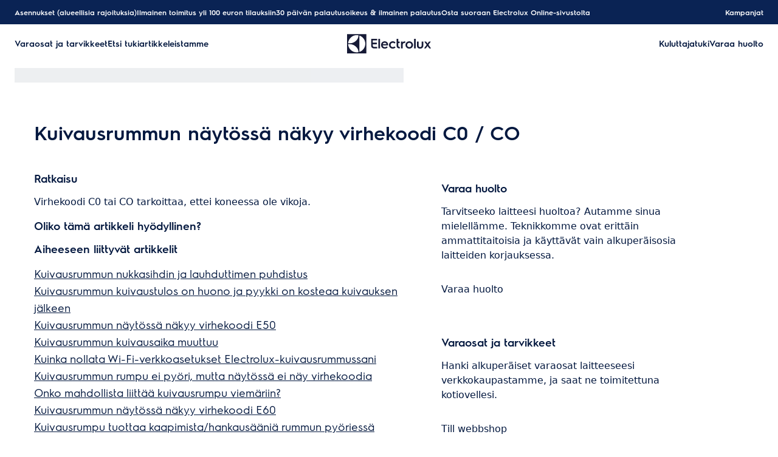

--- FILE ---
content_type: text/css; charset=UTF-8
request_url: https://support.electrolux.fi/support-articles/_next/static/css/94ef4c0df56f6282.css
body_size: 9128
content:
*,:after,:before{--tw-border-spacing-x:0;--tw-border-spacing-y:0;--tw-translate-x:0;--tw-translate-y:0;--tw-rotate:0;--tw-skew-x:0;--tw-skew-y:0;--tw-scale-x:1;--tw-scale-y:1;--tw-pan-x: ;--tw-pan-y: ;--tw-pinch-zoom: ;--tw-scroll-snap-strictness:proximity;--tw-gradient-from-position: ;--tw-gradient-via-position: ;--tw-gradient-to-position: ;--tw-ordinal: ;--tw-slashed-zero: ;--tw-numeric-figure: ;--tw-numeric-spacing: ;--tw-numeric-fraction: ;--tw-ring-inset: ;--tw-ring-offset-width:0px;--tw-ring-offset-color:#fff;--tw-ring-color:rgba(59,130,246,.5);--tw-ring-offset-shadow:0 0 #0000;--tw-ring-shadow:0 0 #0000;--tw-shadow:0 0 #0000;--tw-shadow-colored:0 0 #0000;--tw-blur: ;--tw-brightness: ;--tw-contrast: ;--tw-grayscale: ;--tw-hue-rotate: ;--tw-invert: ;--tw-saturate: ;--tw-sepia: ;--tw-drop-shadow: ;--tw-backdrop-blur: ;--tw-backdrop-brightness: ;--tw-backdrop-contrast: ;--tw-backdrop-grayscale: ;--tw-backdrop-hue-rotate: ;--tw-backdrop-invert: ;--tw-backdrop-opacity: ;--tw-backdrop-saturate: ;--tw-backdrop-sepia: ;--tw-contain-size: ;--tw-contain-layout: ;--tw-contain-paint: ;--tw-contain-style: }::backdrop{--tw-border-spacing-x:0;--tw-border-spacing-y:0;--tw-translate-x:0;--tw-translate-y:0;--tw-rotate:0;--tw-skew-x:0;--tw-skew-y:0;--tw-scale-x:1;--tw-scale-y:1;--tw-pan-x: ;--tw-pan-y: ;--tw-pinch-zoom: ;--tw-scroll-snap-strictness:proximity;--tw-gradient-from-position: ;--tw-gradient-via-position: ;--tw-gradient-to-position: ;--tw-ordinal: ;--tw-slashed-zero: ;--tw-numeric-figure: ;--tw-numeric-spacing: ;--tw-numeric-fraction: ;--tw-ring-inset: ;--tw-ring-offset-width:0px;--tw-ring-offset-color:#fff;--tw-ring-color:rgba(59,130,246,.5);--tw-ring-offset-shadow:0 0 #0000;--tw-ring-shadow:0 0 #0000;--tw-shadow:0 0 #0000;--tw-shadow-colored:0 0 #0000;--tw-blur: ;--tw-brightness: ;--tw-contrast: ;--tw-grayscale: ;--tw-hue-rotate: ;--tw-invert: ;--tw-saturate: ;--tw-sepia: ;--tw-drop-shadow: ;--tw-backdrop-blur: ;--tw-backdrop-brightness: ;--tw-backdrop-contrast: ;--tw-backdrop-grayscale: ;--tw-backdrop-hue-rotate: ;--tw-backdrop-invert: ;--tw-backdrop-opacity: ;--tw-backdrop-saturate: ;--tw-backdrop-sepia: ;--tw-contain-size: ;--tw-contain-layout: ;--tw-contain-paint: ;--tw-contain-style: }/*
! tailwindcss v3.4.18 | MIT License | https://tailwindcss.com
*/*,:after,:before{box-sizing:border-box;border:0 solid #e5e7eb}:after,:before{--tw-content:""}:host,html{line-height:1.5;-webkit-text-size-adjust:100%;-moz-tab-size:4;-o-tab-size:4;tab-size:4;font-family:ui-sans-serif,system-ui,sans-serif,Apple Color Emoji,Segoe UI Emoji,Segoe UI Symbol,Noto Color Emoji;font-feature-settings:normal;font-variation-settings:normal;-webkit-tap-highlight-color:transparent}body{margin:0;line-height:inherit}hr{height:0;color:inherit;border-top-width:1px}abbr:where([title]){-webkit-text-decoration:underline dotted;text-decoration:underline dotted}h1,h2,h3,h4,h5,h6{font-size:inherit;font-weight:inherit}a{color:inherit;text-decoration:inherit}b,strong{font-weight:bolder}code,kbd,pre,samp{font-family:ui-monospace,SFMono-Regular,Menlo,Monaco,Consolas,Liberation Mono,Courier New,monospace;font-feature-settings:normal;font-variation-settings:normal;font-size:1em}small{font-size:80%}sub,sup{font-size:75%;line-height:0;position:relative;vertical-align:baseline}sub{bottom:-.25em}sup{top:-.5em}table{text-indent:0;border-color:inherit;border-collapse:collapse}button,input,optgroup,select,textarea{font-family:inherit;font-feature-settings:inherit;font-variation-settings:inherit;font-size:100%;font-weight:inherit;line-height:inherit;letter-spacing:inherit;color:inherit;margin:0;padding:0}button,select{text-transform:none}button,input:where([type=button]),input:where([type=reset]),input:where([type=submit]){-webkit-appearance:button;background-color:transparent;background-image:none}:-moz-focusring{outline:auto}:-moz-ui-invalid{box-shadow:none}progress{vertical-align:baseline}::-webkit-inner-spin-button,::-webkit-outer-spin-button{height:auto}[type=search]{-webkit-appearance:textfield;outline-offset:-2px}::-webkit-search-decoration{-webkit-appearance:none}::-webkit-file-upload-button{-webkit-appearance:button;font:inherit}summary{display:list-item}blockquote,dd,dl,figure,h1,h2,h3,h4,h5,h6,hr,p,pre{margin:0}fieldset{margin:0}fieldset,legend{padding:0}menu,ol,ul{list-style:none;margin:0;padding:0}dialog{padding:0}textarea{resize:vertical}input::-moz-placeholder,textarea::-moz-placeholder{opacity:1;color:#9ca3af}input::placeholder,textarea::placeholder{opacity:1;color:#9ca3af}[role=button],button{cursor:pointer}:disabled{cursor:default}audio,canvas,embed,iframe,img,object,svg,video{display:block;vertical-align:middle}img,video{max-width:100%;height:auto}[hidden]:where(:not([hidden=until-found])){display:none}.layout-grid{gap:8px}@media (min-width:768px){.layout-grid{gap:24px}}@media (min-width:1200px){.layout-grid{gap:32px}}.layout-grid{margin-left:16px;margin-right:16px}@media (min-width:768px){.layout-grid{margin-left:40px;margin-right:40px}}@media (min-width:1200px){.layout-grid{margin-left:24px;margin-right:24px}}.layout-grid{display:grid;grid-template-columns:repeat(6,minmax(0,1fr));justify-content:center}@media (min-width:1024px){.layout-grid{grid-template-columns:repeat(12,minmax(0,1fr))}}@media (min-width:1200px){.layout-grid{grid-template-columns:repeat(12,68px)}}.layout-grid-stretch>*,.layout-grid>*{grid-column:1/-1}.font-display-xs{font:var(--sds-font-heading-l);@media (min-width:768px){font:var(--sds-font-display-xs)}}.font-heading-xl{font:var(--sds-font-display-xs);@media (min-width:768px){font:var(--sds-font-display-m)}}.font-heading-l,.font-heading-m{font:var(--sds-font-heading-s);@media (min-width:768px){font:var(--sds-font-heading-m)}}.font-subheading-l,.font-subheading-s{font:var(--sds-font-subheading-s);@media (min-width:768px){font:var(--sds-font-heading-s)}}.font-body-l,.font-body-m{font:var(--sds-font-body-s);@media (min-width:768px){font:var(--sds-font-body-m)}}.font-body-s{font:var(--sds-font-body-xs);@media (min-width:768px){font:var(--sds-font-body-s)}}.font-link-l{font:var(--sds-font-link-l)}.font-label-s{font:var(--sds-font-label-xs);@media (min-width:768px){font:var(--sds-font-label-s)}}.font-label-m{font:var(--sds-font-label-s);@media (min-width:768px){font:var(--sds-font-label-m)}}.font-link-label{font:var(--sds-link-label-font-s)}.text-button-label-font-xs{font:var(--sds-text-button-label-font-xs)}.font-label-emphasis-s{font:var(--sds-font-label-emphasis-s)}.font-label-emphasis-m{font:var(--sds-font-label-emphasis-m)}.pointer-events-none{pointer-events:none}.visible{visibility:visible}.\!invisible{visibility:hidden!important}.invisible{visibility:hidden}.fixed{position:fixed}.absolute{position:absolute}.relative{position:relative}.sticky{position:sticky}.inset-0{inset:0}.inset-x-0{left:0;right:0}.-left-full{left:-100%}.-top-4{top:-1rem}.bottom-0{bottom:0}.bottom-12{bottom:3rem}.bottom-36{bottom:9rem}.bottom-4{bottom:1rem}.bottom-\[-13px\]{bottom:-13px}.bottom-\[80px\]{bottom:80px}.bottom-stack-s{bottom:var(--sds-space-stack-s)}.left-0{left:0}.left-1\/2{left:50%}.left-2{left:.5rem}.left-\[12px\]{left:12px}.left-stack-s{left:var(--sds-space-stack-s)}.right-0{right:0}.right-1{right:.25rem}.right-4{right:1rem}.right-\[18px\]{right:18px}.top-0{top:0}.top-1{top:.25rem}.top-1\/2{top:50%}.top-2{top:.5rem}.z-10{z-index:10}.z-20{z-index:20}.z-40{z-index:40}.z-50{z-index:50}.z-\[100\]{z-index:100}.z-\[1\]{z-index:1}.z-\[999\]{z-index:999}.z-\[99\]{z-index:99}.z-auto{z-index:auto}.col-span-1{grid-column:span 1/span 1}.col-span-12{grid-column:span 12/span 12}.col-span-full{grid-column:1/-1}.col-start-1{grid-column-start:1}.row-span-full{grid-row:1/-1}.\!m-0{margin:0!important}.\!mx-auto{margin-left:auto!important;margin-right:auto!important}.-my-2{margin-top:-.5rem;margin-bottom:-.5rem}.mx-auto{margin-left:auto;margin-right:auto}.my-2{margin-top:.5rem;margin-bottom:.5rem}.my-4{margin-top:1rem;margin-bottom:1rem}.my-\[2px\]{margin-top:2px;margin-bottom:2px}.my-stack-s{margin-top:var(--sds-space-stack-s);margin-bottom:var(--sds-space-stack-s)}.my-stack-xs{margin-top:var(--sds-space-stack-xs);margin-bottom:var(--sds-space-stack-xs)}.my-stack-xxxl{margin-top:var(--sds-space-stack-xxxl);margin-bottom:var(--sds-space-stack-xxxl)}.\!mt-10{margin-top:2.5rem!important}.\!mt-3{margin-top:.75rem!important}.\!mt-stack-m{margin-top:var(--sds-space-stack-m)!important}.mb-1{margin-bottom:.25rem}.mb-2{margin-bottom:.5rem}.mb-3{margin-bottom:.75rem}.mb-4{margin-bottom:1rem}.mb-5{margin-bottom:1.25rem}.mb-6{margin-bottom:1.5rem}.mb-8{margin-bottom:2rem}.mb-inset-l{margin-bottom:var(--sds-space-inset-l)}.mb-inset-s{margin-bottom:var(--sds-space-inset-s)}.mb-inset-xs{margin-bottom:var(--sds-space-inset-xs)}.mb-inset-xxs{margin-bottom:var(--sds-space-inset-xxs)}.mb-stack-l{margin-bottom:var(--sds-space-stack-l)}.mb-stack-m{margin-bottom:var(--sds-space-stack-m)}.mb-stack-s{margin-bottom:var(--sds-space-stack-s)}.mb-stack-xxl{margin-bottom:var(--sds-space-stack-xxl)}.mb-stack-xxxl{margin-bottom:var(--sds-space-stack-xxxl)}.ml-0{margin-left:0}.ml-2{margin-left:.5rem}.ml-4{margin-left:1rem}.ml-auto{margin-left:auto}.ml-stack-xs{margin-left:var(--sds-space-stack-xs)}.mr-stack-xs{margin-right:var(--sds-space-stack-xs)}.mt-0{margin-top:0}.mt-1{margin-top:.25rem}.mt-2{margin-top:.5rem}.mt-4{margin-top:1rem}.mt-6{margin-top:1.5rem}.mt-inset-l{margin-top:var(--sds-space-inset-l)}.mt-inset-xl{margin-top:var(--sds-space-inset-xl)}.mt-stack-m{margin-top:var(--sds-space-stack-m)}.mt-stack-s{margin-top:var(--sds-space-stack-s)}.mt-stack-xl{margin-top:var(--sds-space-stack-xl)}.mt-stack-xs{margin-top:var(--sds-space-stack-xs)}.mt-stack-xxxl{margin-top:var(--sds-space-stack-xxxl)}.\!block{display:block!important}.block{display:block}.inline-block{display:inline-block}.\!flex{display:flex!important}.flex{display:flex}.inline-flex{display:inline-flex}.table{display:table}.flow-root{display:flow-root}.grid{display:grid}.contents{display:contents}.hidden{display:none}.aspect-\[3\/2\]{aspect-ratio:3/2}.\!h-full{height:100%!important}.h-0{height:0}.h-1{height:.25rem}.h-4{height:1rem}.h-5{height:1.25rem}.h-6{height:1.5rem}.h-\[100dvh\]{height:100dvh}.h-\[160px\]{height:160px}.h-\[16px\]{height:16px}.h-\[200px\]{height:200px}.h-\[20px\]{height:20px}.h-\[245px\]{height:245px}.h-\[2px\]{height:2px}.h-\[40px\]{height:40px}.h-\[48px\]{height:48px}.h-\[52px\]{height:52px}.h-\[80px\]{height:80px}.h-\[calc\(100dvh\*0\.75\)\]{height:calc(100dvh * .75)}.h-auto{height:auto}.h-dvh{height:100dvh}.h-fit{height:-moz-fit-content;height:fit-content}.h-full{height:100%}.max-h-\[100px\]{max-height:100px}.max-h-\[152px\]{max-height:152px}.max-h-\[200px\]{max-height:200px}.max-h-\[300px\]{max-height:300px}.max-h-\[32px\]{max-height:32px}.max-h-\[70vh\]{max-height:70vh}.\!min-h-fit{min-height:-moz-fit-content!important;min-height:fit-content!important}.min-h-\[1\.25rem\]{min-height:1.25rem}.min-h-\[64px\]{min-height:64px}.min-h-\[6px\]{min-height:6px}.min-h-screen{min-height:100vh}.\!w-1\/2{width:50%!important}.\!w-1\/4{width:25%!important}.\!w-2\/4{width:50%!important}.\!w-3\/4{width:75%!important}.\!w-full{width:100%!important}.w-0{width:0}.w-1\/2,.w-2\/4{width:50%}.w-20{width:5rem}.w-4{width:1rem}.w-48{width:12rem}.w-5{width:1.25rem}.w-6{width:1.5rem}.w-64{width:16rem}.w-\[16px\]{width:16px}.w-\[80px\]{width:80px}.w-auto{width:auto}.w-fit{width:-moz-fit-content;width:fit-content}.w-full{width:100%}.w-max{width:-moz-max-content;width:max-content}.min-w-\[75vw\]{min-width:75vw}.min-w-full{min-width:100%}.\!max-w-none{max-width:none!important}.max-w-0{max-width:0}.max-w-7xl{max-width:80rem}.max-w-\[1160px\]{max-width:1160px}.max-w-\[1264px\]{max-width:1264px}.max-w-\[200px\]{max-width:200px}.max-w-\[320px\]{max-width:320px}.max-w-\[32px\]{max-width:32px}.max-w-\[586px\]{max-width:586px}.max-w-\[630px\]{max-width:630px}.max-w-\[640px\]{max-width:640px}.max-w-\[700px\]{max-width:700px}.max-w-\[760px\]{max-width:760px}.max-w-full{max-width:100%}.max-w-md{max-width:28rem}.flex-1{flex:1 1 0%}.flex-shrink{flex-shrink:1}.grow{flex-grow:1}.basis-full{flex-basis:100%}.border-collapse{border-collapse:collapse}.origin-top-right{transform-origin:top right}.-translate-x-1\/2{--tw-translate-x:-50%}.-translate-x-1\/2,.-translate-y-1\/2{transform:translate(var(--tw-translate-x),var(--tw-translate-y)) rotate(var(--tw-rotate)) skewX(var(--tw-skew-x)) skewY(var(--tw-skew-y)) scaleX(var(--tw-scale-x)) scaleY(var(--tw-scale-y))}.-translate-y-1\/2{--tw-translate-y:-50%}.-translate-y-full{--tw-translate-y:-100%}.-translate-y-full,.translate-x-0{transform:translate(var(--tw-translate-x),var(--tw-translate-y)) rotate(var(--tw-rotate)) skewX(var(--tw-skew-x)) skewY(var(--tw-skew-y)) scaleX(var(--tw-scale-x)) scaleY(var(--tw-scale-y))}.translate-x-0{--tw-translate-x:0px}.translate-x-\[90\%\]{--tw-translate-x:90%}.translate-x-\[90\%\],.translate-y-0{transform:translate(var(--tw-translate-x),var(--tw-translate-y)) rotate(var(--tw-rotate)) skewX(var(--tw-skew-x)) skewY(var(--tw-skew-y)) scaleX(var(--tw-scale-x)) scaleY(var(--tw-scale-y))}.translate-y-0{--tw-translate-y:0px}.translate-y-4{--tw-translate-y:1rem}.-rotate-90,.translate-y-4{transform:translate(var(--tw-translate-x),var(--tw-translate-y)) rotate(var(--tw-rotate)) skewX(var(--tw-skew-x)) skewY(var(--tw-skew-y)) scaleX(var(--tw-scale-x)) scaleY(var(--tw-scale-y))}.-rotate-90{--tw-rotate:-90deg}.rotate-0{--tw-rotate:0deg}.rotate-0,.rotate-180{transform:translate(var(--tw-translate-x),var(--tw-translate-y)) rotate(var(--tw-rotate)) skewX(var(--tw-skew-x)) skewY(var(--tw-skew-y)) scaleX(var(--tw-scale-x)) scaleY(var(--tw-scale-y))}.rotate-180{--tw-rotate:180deg}.rotate-45{--tw-rotate:45deg}.rotate-45,.transform{transform:translate(var(--tw-translate-x),var(--tw-translate-y)) rotate(var(--tw-rotate)) skewX(var(--tw-skew-x)) skewY(var(--tw-skew-y)) scaleX(var(--tw-scale-x)) scaleY(var(--tw-scale-y))}.transform-gpu{transform:translate3d(var(--tw-translate-x),var(--tw-translate-y),0) rotate(var(--tw-rotate)) skewX(var(--tw-skew-x)) skewY(var(--tw-skew-y)) scaleX(var(--tw-scale-x)) scaleY(var(--tw-scale-y))}@keyframes pulse{50%{opacity:.5}}.animate-pulse{animation:pulse 2s cubic-bezier(.4,0,.6,1) infinite}.cursor-not-allowed{cursor:not-allowed}.cursor-pointer{cursor:pointer}.list-inside{list-style-position:inside}.list-outside{list-style-position:outside}.list-decimal{list-style-type:decimal}.list-disc{list-style-type:disc}.list-none{list-style-type:none}.appearance-none{-webkit-appearance:none;-moz-appearance:none;appearance:none}.grid-flow-dense{grid-auto-flow:dense}.auto-rows-fr{grid-auto-rows:minmax(0,1fr)}.grid-cols-1{grid-template-columns:repeat(1,minmax(0,1fr))}.grid-cols-2{grid-template-columns:repeat(2,minmax(0,1fr))}.grid-rows-1{grid-template-rows:repeat(1,minmax(0,1fr))}.grid-rows-\[0fr\]{grid-template-rows:0fr}.grid-rows-\[1fr\]{grid-template-rows:1fr}.grid-rows-\[minmax\(36px\2c 1fr\)\]{grid-template-rows:minmax(36px,1fr)}.flex-row{flex-direction:row}.flex-row-reverse{flex-direction:row-reverse}.flex-col{flex-direction:column}.flex-wrap{flex-wrap:wrap}.items-start{align-items:flex-start}.items-end{align-items:flex-end}.items-center{align-items:center}.justify-start{justify-content:flex-start}.justify-end{justify-content:flex-end}.justify-center{justify-content:center}.justify-between{justify-content:space-between}.\!gap-0{gap:0!important}.gap-2{gap:.5rem}.gap-3{gap:.75rem}.gap-4{gap:1rem}.gap-6{gap:1.5rem}.gap-inline-l{gap:var(--sds-space-inline-l)}.gap-inline-xs{gap:var(--sds-space-inline-xs)}.gap-stack-l{gap:var(--sds-space-stack-l)}.gap-stack-m{gap:var(--sds-space-stack-m)}.gap-stack-s{gap:var(--sds-space-stack-s)}.gap-stack-xl{gap:var(--sds-space-stack-xl)}.gap-stack-xs{gap:var(--sds-space-stack-xs)}.gap-stack-xxl{gap:var(--sds-space-stack-xxl)}.gap-text-button-gap{gap:var(--sds-text-button-gap)}.gap-x-1{-moz-column-gap:.25rem;column-gap:.25rem}.gap-x-4{-moz-column-gap:1rem;column-gap:1rem}.gap-x-6{-moz-column-gap:1.5rem;column-gap:1.5rem}.gap-x-8{-moz-column-gap:2rem;column-gap:2rem}.gap-x-inline-xxs{-moz-column-gap:var(--sds-space-inline-xxs);column-gap:var(--sds-space-inline-xxs)}.gap-x-stack-m{-moz-column-gap:var(--sds-space-stack-m);column-gap:var(--sds-space-stack-m)}.gap-y-10{row-gap:2.5rem}.gap-y-4{row-gap:1rem}.gap-y-5{row-gap:1.25rem}.gap-y-stack-s{row-gap:var(--sds-space-stack-s)}.gap-y-stack-xl{row-gap:var(--sds-space-stack-xl)}.space-x-2>:not([hidden])~:not([hidden]){--tw-space-x-reverse:0;margin-right:calc(.5rem * var(--tw-space-x-reverse));margin-left:calc(.5rem * calc(1 - var(--tw-space-x-reverse)))}.space-y-16>:not([hidden])~:not([hidden]){--tw-space-y-reverse:0;margin-top:calc(4rem * calc(1 - var(--tw-space-y-reverse)));margin-bottom:calc(4rem * var(--tw-space-y-reverse))}.space-y-4>:not([hidden])~:not([hidden]){--tw-space-y-reverse:0;margin-top:calc(1rem * calc(1 - var(--tw-space-y-reverse)));margin-bottom:calc(1rem * var(--tw-space-y-reverse))}.space-y-stack-s>:not([hidden])~:not([hidden]){--tw-space-y-reverse:0;margin-top:calc(var(--sds-space-stack-s) * calc(1 - var(--tw-space-y-reverse)));margin-bottom:calc(var(--sds-space-stack-s) * var(--tw-space-y-reverse))}.divide-y>:not([hidden])~:not([hidden]){--tw-divide-y-reverse:0;border-top-width:calc(1px * calc(1 - var(--tw-divide-y-reverse)));border-bottom-width:calc(1px * var(--tw-divide-y-reverse))}.divide-gray-100>:not([hidden])~:not([hidden]){--tw-divide-opacity:1;border-color:rgb(243 244 246/var(--tw-divide-opacity,1))}.self-start{align-self:flex-start}.self-end{align-self:flex-end}.self-center{align-self:center}.justify-self-center{justify-self:center}.overflow-auto{overflow:auto}.overflow-hidden{overflow:hidden}.overflow-scroll{overflow:scroll}.whitespace-nowrap{white-space:nowrap}.text-wrap{text-wrap:wrap}.\!rounded-none{border-radius:0!important}.\!rounded-radius-xl{border-radius:var(--sds-radius-xl)!important}.rounded{border-radius:.25rem}.rounded-2xl{border-radius:1rem}.rounded-3xl{border-radius:1.5rem}.rounded-\[var\(--sds-radius-xs\)\]{border-radius:var(--sds-radius-xs)}.rounded-full{border-radius:9999px}.rounded-lg{border-radius:.5rem}.rounded-md{border-radius:.375rem}.rounded-none{border-radius:0}.rounded-radius-xl{border-radius:var(--sds-radius-xl)}.rounded-radius-xs,.rounded-xs{border-radius:var(--sds-radius-xs)}.\!rounded-b-none{border-bottom-right-radius:0!important;border-bottom-left-radius:0!important}.rounded-bl-none{border-bottom-left-radius:0}.rounded-br-none{border-bottom-right-radius:0}.rounded-tl-md{border-top-left-radius:.375rem}.rounded-tr-md{border-top-right-radius:.375rem}.\!border{border-width:1px!important}.border,.border-\[1px\]{border-width:1px}.border-b-2{border-bottom-width:2px}.border-t{border-top-width:1px}.\!border-solid{border-style:solid!important}.border-solid{border-style:solid}.\!border-none{border-style:none!important}.border-none{border-style:none}.\!border-on-surface-500{border-color:var(--sds-color-on-surface-500)!important}.border-\[var\(--sds-color-on-background-500\)\]{border-color:var(--sds-color-on-background-500)}.border-form-control-border-normal{border-color:var(--sds-form-control-border-normal)}.border-gray-300{--tw-border-opacity:1;border-color:rgb(209 213 219/var(--tw-border-opacity,1))}.border-gray-500{--tw-border-opacity:1;border-color:rgb(107 114 128/var(--tw-border-opacity,1))}.border-green-400{--tw-border-opacity:1;border-color:rgb(74 222 128/var(--tw-border-opacity,1))}.border-on-surface-100{border-color:var(--sds-color-on-surface-100)}.border-on-surface-500{border-color:var(--sds-color-on-surface-500)}.border-primary-100{border-color:var(--sds-color-primary-100)}.border-transparent{border-color:transparent}.\!bg-transparent{background-color:transparent!important}.\!bg-white{--tw-bg-opacity:1!important;background-color:rgb(255 255 255/var(--tw-bg-opacity,1))!important}.bg-background{background-color:var(--sds-color-background)}.bg-black{--tw-bg-opacity:1;background-color:rgb(0 0 0/var(--tw-bg-opacity,1))}.bg-blue-500{--tw-bg-opacity:1;background-color:rgb(59 130 246/var(--tw-bg-opacity,1))}.bg-container-400{background-color:var(--sds-color-container-400)}.bg-form-control-normal{background-color:var(--sds-form-control-color-normal)}.bg-gray-100{--tw-bg-opacity:1;background-color:rgb(243 244 246/var(--tw-bg-opacity,1))}.bg-gray-300{--tw-bg-opacity:1;background-color:rgb(209 213 219/var(--tw-bg-opacity,1))}.bg-gray-400{--tw-bg-opacity:1;background-color:rgb(156 163 175/var(--tw-bg-opacity,1))}.bg-gray-700{--tw-bg-opacity:1;background-color:rgb(55 65 81/var(--tw-bg-opacity,1))}.bg-gray-800{--tw-bg-opacity:1;background-color:rgb(31 41 55/var(--tw-bg-opacity,1))}.bg-gray-900{--tw-bg-opacity:1;background-color:rgb(17 24 39/var(--tw-bg-opacity,1))}.bg-header-nav-primary-color-default{background-color:var(--sds-header-nav-primary-color-default)}.bg-header-nav-secondary{background-color:var(--sds-header-nav-secondary-color)}.bg-inherit{background-color:inherit}.bg-on-background-100{background-color:var(--sds-color-on-background-100)}.bg-on-container-400{background-color:var(--sds-color-on-container-400)}.bg-on-surface-400{background-color:var(--sds-color-surface-400)}.bg-primary{background-color:var(--color-primary)}.bg-primary-100{background-color:var(--sds-color-primary-100)}.bg-primary-200{background-color:var(--sds-color-primary-200)}.bg-primary-500{background-color:var(--sds-color-primary-500)}.bg-purple-100{--tw-bg-opacity:1;background-color:rgb(243 232 255/var(--tw-bg-opacity,1))}.bg-purple-600{--tw-bg-opacity:1;background-color:rgb(147 51 234/var(--tw-bg-opacity,1))}.bg-red-400{--tw-bg-opacity:1;background-color:rgb(248 113 113/var(--tw-bg-opacity,1))}.bg-slate-200{--tw-bg-opacity:1;background-color:rgb(226 232 240/var(--tw-bg-opacity,1))}.bg-surface-400{background-color:var(--sds-color-surface-400)}.bg-transparent{background-color:transparent}.bg-white{--tw-bg-opacity:1;background-color:rgb(255 255 255/var(--tw-bg-opacity,1))}.bg-yellow-100{--tw-bg-opacity:1;background-color:rgb(254 249 195/var(--tw-bg-opacity,1))}.bg-opacity-50{--tw-bg-opacity:0.5}.bg-gradient-to-b{background-image:linear-gradient(to bottom,var(--tw-gradient-stops))}.from-transparent{--tw-gradient-from:transparent var(--tw-gradient-from-position);--tw-gradient-to:transparent var(--tw-gradient-to-position);--tw-gradient-stops:var(--tw-gradient-from),var(--tw-gradient-to)}.to-black{--tw-gradient-to:#000 var(--tw-gradient-to-position)}.object-cover{-o-object-fit:cover;object-fit:cover}.object-center{-o-object-position:center;object-position:center}.\!p-0{padding:0!important}.p-2{padding:.5rem}.p-24{padding:6rem}.p-3{padding:.75rem}.p-6{padding:1.5rem}.p-8{padding:2rem}.p-\[1px\]{padding:1px}.p-\[var\(--sds-space-inset-xs\)\]{padding:var(--sds-space-inset-xs)}.p-inset-s{padding:var(--sds-space-inset-s)}.p-inset-xs{padding:var(--sds-space-inset-xs)}.p-inset-xxs{padding:var(--sds-space-inset-xxs)}.p-stack-m{padding:var(--sds-space-stack-m)}.p-stack-s{padding:var(--sds-space-stack-s)}.\!px-0{padding-left:0!important;padding-right:0!important}.\!px-\[14px\]{padding-left:14px!important;padding-right:14px!important}.px-1{padding-left:.25rem;padding-right:.25rem}.px-10{padding-left:2.5rem;padding-right:2.5rem}.px-2{padding-left:.5rem;padding-right:.5rem}.px-4{padding-left:1rem;padding-right:1rem}.px-5{padding-left:1.25rem;padding-right:1.25rem}.px-6{padding-left:1.5rem;padding-right:1.5rem}.px-inline-s{padding-left:var(--sds-space-inline-s);padding-right:var(--sds-space-inline-s)}.px-inset-l{padding-left:var(--sds-space-inset-l);padding-right:var(--sds-space-inset-l)}.px-inset-s{padding-left:var(--sds-space-inset-s);padding-right:var(--sds-space-inset-s)}.px-inset-xs{padding-left:var(--sds-space-inset-xs);padding-right:var(--sds-space-inset-xs)}.px-stack-l{padding-left:var(--sds-space-stack-l);padding-right:var(--sds-space-stack-l)}.px-stack-xxl{padding-left:var(--sds-space-stack-xxl);padding-right:var(--sds-space-stack-xxl)}.py-0{padding-top:0;padding-bottom:0}.py-1{padding-top:.25rem;padding-bottom:.25rem}.py-10{padding-top:2.5rem;padding-bottom:2.5rem}.py-2{padding-top:.5rem;padding-bottom:.5rem}.py-3{padding-top:.75rem;padding-bottom:.75rem}.py-4{padding-top:1rem;padding-bottom:1rem}.py-5{padding-top:1.25rem;padding-bottom:1.25rem}.py-8{padding-top:2rem;padding-bottom:2rem}.py-inset-m{padding-top:var(--sds-space-inset-m);padding-bottom:var(--sds-space-inset-m)}.py-inset-xxs{padding-top:var(--sds-space-inset-xxs);padding-bottom:var(--sds-space-inset-xxs)}.py-inset-xxxl{padding-top:var(--sds-space-inset-xxxl);padding-bottom:var(--sds-space-inset-xxxl)}.py-stack-l{padding-top:var(--sds-space-stack-l);padding-bottom:var(--sds-space-stack-l)}.py-stack-s{padding-top:var(--sds-space-stack-s);padding-bottom:var(--sds-space-stack-s)}.\!pt-stack-s{padding-top:var(--sds-space-stack-s)!important}.pb-12{padding-bottom:3rem}.pb-20{padding-bottom:5rem}.pb-28{padding-bottom:7rem}.pb-4{padding-bottom:1rem}.pb-6{padding-bottom:1.5rem}.pb-inset-l{padding-bottom:var(--sds-space-inset-l)}.pb-inset-xs{padding-bottom:var(--sds-space-inset-xs)}.pb-inset-xxl{padding-bottom:var(--sds-space-inset-xxl)}.pb-stack-l{padding-bottom:var(--sds-space-stack-l)}.pb-stack-m{padding-bottom:var(--sds-space-stack-m)}.pb-stack-s{padding-bottom:var(--sds-space-stack-s)}.pb-stack-xxl{padding-bottom:var(--sds-space-stack-xxl)}.pb-stack-xxxl{padding-bottom:var(--sds-space-stack-xxxl)}.pl-\[24px\]{padding-left:24px}.pl-inset-s{padding-left:var(--sds-space-inset-s)}.pr-4{padding-right:1rem}.pr-\[8px\]{padding-right:8px}.pr-inset-s{padding-right:var(--sds-space-inset-s)}.pr-inset-xxs{padding-right:var(--sds-space-inset-xxs)}.pr-stack-s{padding-right:var(--sds-space-stack-s)}.ps-10{padding-inline-start:2.5rem}.ps-inset-xs{padding-inline-start:var(--sds-space-inset-xs)}.pt-0{padding-top:0}.pt-16{padding-top:4rem}.pt-20{padding-top:5rem}.pt-4{padding-top:1rem}.pt-8{padding-top:2rem}.pt-inset-m{padding-top:var(--sds-space-inset-m)}.pt-inset-xs{padding-top:var(--sds-space-inset-xs)}.pt-stack-l{padding-top:var(--sds-space-stack-l)}.pt-stack-m{padding-top:var(--sds-space-stack-m)}.pt-stack-s{padding-top:var(--sds-space-stack-s)}.text-left{text-align:left}.text-center{text-align:center}.text-right{text-align:right}.align-middle{vertical-align:middle}.text-2xl{font-size:1.5rem;line-height:2rem}.text-sm{font-size:.875rem;line-height:1.25rem}.text-xl{font-size:1.25rem;line-height:1.75rem}.font-medium{font-weight:500}.font-semibold{font-weight:600}.leading-6{line-height:1.5rem}.\!text-on-background-100{color:var(--sds-color-on-background-100)!important}.\!text-on-background-500{color:var(--sds-color-on-background-500)!important}.text-black{--tw-text-opacity:1;color:rgb(0 0 0/var(--tw-text-opacity,1))}.text-blue-600{--tw-text-opacity:1;color:rgb(37 99 235/var(--tw-text-opacity,1))}.text-button-invert-normal{color:var(--sds-text-button-color-invert-normal)}.text-gray-300{--tw-text-opacity:1;color:rgb(209 213 219/var(--tw-text-opacity,1))}.text-gray-500{--tw-text-opacity:1;color:rgb(107 114 128/var(--tw-text-opacity,1))}.text-gray-600{--tw-text-opacity:1;color:rgb(75 85 99/var(--tw-text-opacity,1))}.text-gray-700{--tw-text-opacity:1;color:rgb(55 65 81/var(--tw-text-opacity,1))}.text-gray-900{--tw-text-opacity:1;color:rgb(17 24 39/var(--tw-text-opacity,1))}.text-green-400{--tw-text-opacity:1;color:rgb(74 222 128/var(--tw-text-opacity,1))}.text-header-nav-primary-menu-item-normal{color:var(--sds-header-nav-primary-menu-item-color-normal)}.text-light-slate-grey{color:var(--color-light-slate-grey)}.text-link-color-normal{color:var(--sds-link-color-normal)}.text-on-background-100{color:var(--sds-color-on-background-100)}.text-on-background-300{color:var(--sds-color-on-background-300)}.text-on-background-500{color:var(--sds-color-on-background-500)}.text-on-container-100{color:var(--sds-color-on-container-100)}.text-on-primary-100{color:var(--sds-color-on-primary-100)}.text-on-primary-500{color:var(--sds-color-on-primary-500)}.text-on-surface-100{color:var(--sds-color-on-surface-100)}.text-purple-700{--tw-text-opacity:1;color:rgb(126 34 206/var(--tw-text-opacity,1))}.text-red-600{--tw-text-opacity:1;color:rgb(220 38 38/var(--tw-text-opacity,1))}.text-transparent{color:transparent}.text-white{--tw-text-opacity:1;color:rgb(255 255 255/var(--tw-text-opacity,1))}.text-yellow-800{--tw-text-opacity:1;color:rgb(133 77 14/var(--tw-text-opacity,1))}.underline{text-decoration-line:underline}.\!no-underline{text-decoration-line:none!important}.placeholder-green-400::-moz-placeholder{--tw-placeholder-opacity:1;color:rgb(74 222 128/var(--tw-placeholder-opacity,1))}.placeholder-green-400::placeholder{--tw-placeholder-opacity:1;color:rgb(74 222 128/var(--tw-placeholder-opacity,1))}.\!opacity-100{opacity:1!important}.opacity-0{opacity:0}.opacity-10{opacity:.1}.opacity-100{opacity:1}.opacity-35{opacity:.35}.opacity-50{opacity:.5}.\!shadow-default-l{--tw-shadow:var(--sds-drop-shadow-default-l)!important;--tw-shadow-colored:var(--sds-drop-shadow-default-l)!important;box-shadow:var(--tw-ring-offset-shadow,0 0 #0000),var(--tw-ring-shadow,0 0 #0000),var(--tw-shadow)!important}.shadow{--tw-shadow:0 1px 3px 0 rgba(0,0,0,.1),0 1px 2px -1px rgba(0,0,0,.1);--tw-shadow-colored:0 1px 3px 0 var(--tw-shadow-color),0 1px 2px -1px var(--tw-shadow-color)}.shadow,.shadow-default-l{box-shadow:var(--tw-ring-offset-shadow,0 0 #0000),var(--tw-ring-shadow,0 0 #0000),var(--tw-shadow)}.shadow-default-l{--tw-shadow:var(--sds-drop-shadow-default-l);--tw-shadow-colored:var(--sds-drop-shadow-default-l)}.shadow-lg{--tw-shadow:0 10px 15px -3px rgba(0,0,0,.1),0 4px 6px -4px rgba(0,0,0,.1);--tw-shadow-colored:0 10px 15px -3px var(--tw-shadow-color),0 4px 6px -4px var(--tw-shadow-color)}.shadow-lg,.shadow-xl{box-shadow:var(--tw-ring-offset-shadow,0 0 #0000),var(--tw-ring-shadow,0 0 #0000),var(--tw-shadow)}.shadow-xl{--tw-shadow:0 20px 25px -5px rgba(0,0,0,.1),0 8px 10px -6px rgba(0,0,0,.1);--tw-shadow-colored:0 20px 25px -5px var(--tw-shadow-color),0 8px 10px -6px var(--tw-shadow-color)}.ring-1{--tw-ring-offset-shadow:var(--tw-ring-inset) 0 0 0 var(--tw-ring-offset-width) var(--tw-ring-offset-color);--tw-ring-shadow:var(--tw-ring-inset) 0 0 0 calc(1px + var(--tw-ring-offset-width)) var(--tw-ring-color);box-shadow:var(--tw-ring-offset-shadow),var(--tw-ring-shadow),var(--tw-shadow,0 0 #0000)}.ring-black{--tw-ring-opacity:1;--tw-ring-color:rgb(0 0 0/var(--tw-ring-opacity,1))}.ring-gray-900\/5{--tw-ring-color:rgba(17,24,39,.05)}.ring-opacity-5{--tw-ring-opacity:0.05}.filter{filter:var(--tw-blur) var(--tw-brightness) var(--tw-contrast) var(--tw-grayscale) var(--tw-hue-rotate) var(--tw-invert) var(--tw-saturate) var(--tw-sepia) var(--tw-drop-shadow)}.backdrop-blur-sm{--tw-backdrop-blur:blur(4px);backdrop-filter:var(--tw-backdrop-blur) var(--tw-backdrop-brightness) var(--tw-backdrop-contrast) var(--tw-backdrop-grayscale) var(--tw-backdrop-hue-rotate) var(--tw-backdrop-invert) var(--tw-backdrop-opacity) var(--tw-backdrop-saturate) var(--tw-backdrop-sepia)}.transition{transition-property:color,background-color,border-color,text-decoration-color,fill,stroke,opacity,box-shadow,transform,filter,backdrop-filter;transition-timing-function:cubic-bezier(.4,0,.2,1);transition-duration:.15s}.transition-\[left\]{transition-property:left;transition-timing-function:cubic-bezier(.4,0,.2,1);transition-duration:.15s}.transition-all{transition-property:all;transition-timing-function:cubic-bezier(.4,0,.2,1);transition-duration:.15s}.transition-opacity{transition-property:opacity;transition-timing-function:cubic-bezier(.4,0,.2,1);transition-duration:.15s}.transition-transform{transition-property:transform;transition-timing-function:cubic-bezier(.4,0,.2,1);transition-duration:.15s}.delay-0{transition-delay:0s}.delay-1000{transition-delay:1s}.delay-300{transition-delay:.3s}.duration-0{transition-duration:0s}.duration-1000{transition-duration:1s}.duration-300{transition-duration:.3s}.duration-500{transition-duration:.5s}.duration-\[3000ms\]{transition-duration:3s}.ease-in-out{transition-timing-function:cubic-bezier(.4,0,.2,1)}.ease-linear{transition-timing-function:linear}:root{--foreground-rgb:0,0,0;--background-start-rgb:214,219,220;--background-end-rgb:255,255,255;--sds-skeleton-color-on-background:linear-gradient(120deg,#e8e8e8 30%,#f4f4f4 50%,#e8e8e8 70%)}@media (prefers-color-scheme:dark){:root{--foreground-rgb:255,255,255;--background-start-rgb:0,0,0;--background-end-rgb:0,0,0}}body{color:var(--sds-color-on-background-100);background:var(--sds-color-background);min-width:-moz-fit-content;min-width:fit-content}[class^=_checkbox-group_] input[aria-checked=false]+span svg{fill:none!important}.content-container{padding:var(--sds-space-inset-s);background-color:var(--sds-color-surface-400);border-radius:var(--sds-radius-xs)}.bm-burger-button{position:absolute;width:18px;height:18px;left:20px;top:24px}.bm-burger-bars{background:#373a47}.bm-burger-bars-hover{background:#a90000}.bm-cross-button{height:24px;width:24px}.bm-cross{background:#000}.bm-menu-wrap{position:fixed;height:100%}.bm-menu{background:var(--sds-color-background);padding:1em 1.5em 0;font:var(--sds-font-body-m)}.bm-morph-shape{fill:#373a47}.bm-item-list{color:#b8b7ad;padding:.8em}.bm-item{display:inline-block;color:#000}.bm-overlay{background:rgba(0,0,0,.3)}@keyframes pulsate{0%{transform:scale(1)}50%{transform:scale(1.1)}to{transform:scale(1)}}.pulsate{transition:transform .3s ease}.pulsate:hover{animation:pulsate 1s infinite}.after\:absolute:after{content:var(--tw-content);position:absolute}.after\:h-full:after{content:var(--tw-content);height:100%}.after\:w-full:after{content:var(--tw-content);width:100%}.after\:translate-y-\[-25\%\]:after{--tw-translate-y:-25%}.after\:rotate-45:after,.after\:translate-y-\[-25\%\]:after{content:var(--tw-content);transform:translate(var(--tw-translate-x),var(--tw-translate-y)) rotate(var(--tw-rotate)) skewX(var(--tw-skew-x)) skewY(var(--tw-skew-y)) scaleX(var(--tw-scale-x)) scaleY(var(--tw-scale-y))}.after\:rotate-45:after{--tw-rotate:45deg}.after\:border-b:after{content:var(--tw-content);border-bottom-width:1px}.after\:border-r:after{content:var(--tw-content);border-right-width:1px}.after\:border-on-surface-500:after{content:var(--tw-content);border-color:var(--sds-color-on-surface-500)}.after\:bg-white:after{content:var(--tw-content);--tw-bg-opacity:1;background-color:rgb(255 255 255/var(--tw-bg-opacity,1))}.after\:shadow-\[rgba\(0\2c 0\2c 0\2c 0\.1\)_2px_2px_2px_-3px\]:after{content:var(--tw-content);--tw-shadow:rgba(0,0,0,.1) 2px 2px 2px -3px;--tw-shadow-colored:2px 2px 2px -3px var(--tw-shadow-color);box-shadow:var(--tw-ring-offset-shadow,0 0 #0000),var(--tw-ring-shadow,0 0 #0000),var(--tw-shadow)}.after\:content-\[\"\"\]:after{--tw-content:"";content:var(--tw-content)}.empty\:hidden:empty{display:none}.hover\:cursor-pointer:hover{cursor:pointer}.hover\:border-form-control-border-hover:hover{border-color:var(--sds-form-control-border-hover)}.hover\:bg-blue-600:hover{--tw-bg-opacity:1;background-color:rgb(37 99 235/var(--tw-bg-opacity,1))}.hover\:bg-container-300:hover{background-color:var(--sds-color-container-300)}.hover\:bg-gray-400:hover{--tw-bg-opacity:1;background-color:rgb(156 163 175/var(--tw-bg-opacity,1))}.hover\:text-on-background-100:hover{color:var(--sds-color-on-background-100)}.hover\:text-white:hover{--tw-text-opacity:1;color:rgb(255 255 255/var(--tw-text-opacity,1))}.hover\:underline:hover{text-decoration-line:underline}.hover\:no-underline:hover{text-decoration-line:none}.focus\:outline-none:focus{outline:2px solid transparent;outline-offset:2px}.focus\:ring-blue-500:focus{--tw-ring-opacity:1;--tw-ring-color:rgb(59 130 246/var(--tw-ring-opacity,1))}.disabled\:bg-gray-400:disabled{--tw-bg-opacity:1;background-color:rgb(156 163 175/var(--tw-bg-opacity,1))}.group\/flyout:hover .group-hover\/flyout\:translate-y-0{--tw-translate-y:0px;transform:translate(var(--tw-translate-x),var(--tw-translate-y)) rotate(var(--tw-rotate)) skewX(var(--tw-skew-x)) skewY(var(--tw-skew-y)) scaleX(var(--tw-scale-x)) scaleY(var(--tw-scale-y))}.group\/flyout:hover .group-hover\/flyout\:border-gray-900\/15{border-color:rgba(17,24,39,.15)}.group:hover .group-hover\:bg-container-300{background-color:var(--sds-color-container-300)}.group\/flyout:hover .group-hover\/flyout\:opacity-100{opacity:1}.group\/flyout:hover .group-hover\/flyout\:duration-1000{transition-duration:1s}.has-\[\:checked\]\:bg-container-300:has(:checked){background-color:var(--sds-color-container-300)}.group:has(:checked) .group-has-\[\:checked\]\:bg-container-300{background-color:var(--sds-color-container-300)}@media (prefers-reduced-motion:reduce){.motion-reduce\:transition-none{transition-property:none}}@media (min-width:640px){.sm\:bottom-36{bottom:9rem}.sm\:col-span-3{grid-column:span 3/span 3}.sm\:col-start-1{grid-column-start:1}.sm\:col-start-2{grid-column-start:2}.sm\:flex{display:flex}.sm\:grid{display:grid}.sm\:hidden{display:none}.sm\:grid-cols-2{grid-template-columns:repeat(2,minmax(0,1fr))}.sm\:grid-cols-3{grid-template-columns:repeat(3,minmax(0,1fr))}}@media (min-width:768px){.md\:sticky{position:sticky}.md\:bottom-4{bottom:1rem}.md\:top-stack-m{top:var(--sds-space-stack-m)}.md\:block{display:block}.md\:hidden{display:none}.md\:basis-auto{flex-basis:auto}.md\:flex-nowrap{flex-wrap:nowrap}.s\:w-40{width:10rem}.s\:grid-cols-2{grid-template-columns:repeat(2,minmax(0,1fr))}.s\:justify-start{justify-content:flex-start}.s\:gap-x-8{-moz-column-gap:2rem;column-gap:2rem}.s\:pt-12{padding-top:3rem}}@media (min-width:1024px){.lg\:col-start-1{grid-column-start:1}.lg\:col-start-2{grid-column-start:2}.lg\:col-start-3{grid-column-start:3}.lg\:grid-cols-3{grid-template-columns:repeat(3,minmax(0,1fr))}.lg\:flex-nowrap{flex-wrap:nowrap}.lg\:pt-12{padding-top:3rem}.m\:col-span-4{grid-column:span 4/span 4}.m\:col-start-9{grid-column-start:9}.m\:my-stack-xxxl{margin-top:var(--sds-space-stack-xxxl);margin-bottom:var(--sds-space-stack-xxxl)}.m\:inline{display:inline}.m\:max-w-\[475px\]{max-width:475px}.m\:basis-1\/5{flex-basis:20%}.m\:grid-cols-2{grid-template-columns:repeat(2,minmax(0,1fr))}.m\:grid-cols-3{grid-template-columns:repeat(3,minmax(0,1fr))}.m\:flex-row{flex-direction:row}.m\:gap-stack-l{gap:var(--sds-space-stack-l)}.m\:p-4{padding:1rem}}@media (min-width:1200px){.l\:order-1{order:1}.l\:col-span-8{grid-column:span 8/span 8}.l\:col-start-1{grid-column-start:1}.l\:col-start-3{grid-column-start:3}.l\:col-start-5{grid-column-start:5}.l\:col-start-7{grid-column-start:7}.l\:col-start-8{grid-column-start:8}.l\:col-end-13{grid-column-end:13}.l\:col-end-6{grid-column-end:6}.l\:col-end-7{grid-column-end:7}.l\:mx-stack-m{margin-left:var(--sds-space-stack-m);margin-right:var(--sds-space-stack-m)}.l\:my-0{margin-top:0;margin-bottom:0}.l\:my-stack-l{margin-top:var(--sds-space-stack-l);margin-bottom:var(--sds-space-stack-l)}.l\:mb-0{margin-bottom:0}.l\:mb-stack-xs{margin-bottom:var(--sds-space-stack-xs)}.l\:ml-0{margin-left:0}.l\:h-full{height:100%}.l\:max-h-full{max-height:100%}.l\:max-w-\[300px\]{max-width:300px}.l\:grid-cols-2{grid-template-columns:repeat(2,minmax(0,1fr))}.l\:grid-cols-\[2fr_5fr\]{grid-template-columns:2fr 5fr}.l\:flex-row{flex-direction:row}.l\:items-end{align-items:flex-end}.l\:items-center{align-items:center}.l\:space-x-2>:not([hidden])~:not([hidden]){--tw-space-x-reverse:0;margin-right:calc(.5rem * var(--tw-space-x-reverse));margin-left:calc(.5rem * calc(1 - var(--tw-space-x-reverse)))}.l\:overflow-hidden{overflow:hidden}.l\:border-none{border-style:none}.l\:px-8{padding-left:2rem;padding-right:2rem}.l\:py-0{padding-top:0}.l\:pb-0,.l\:py-0{padding-bottom:0}.l\:pb-stack-xxl{padding-bottom:var(--sds-space-stack-xxl)}.l\:pr-0{padding-right:0}.l\:pt-stack-xl{padding-top:var(--sds-space-stack-xl)}}@media (min-width:1280px){.xl\:col-start-1{grid-column-start:1}.xl\:col-start-2{grid-column-start:2}.xl\:col-start-3{grid-column-start:3}.xl\:col-start-4{grid-column-start:4}.xl\:col-start-5{grid-column-start:5}.xl\:max-w-\[400px\]{max-width:400px}.xl\:grid-cols-5{grid-template-columns:repeat(5,minmax(0,1fr))}.xl\:flex-nowrap{flex-wrap:nowrap}}.\[\&_\#gigya-email-code-auth-title\]\:\!text-on-surface-100 #gigya-email-code-auth-title{color:var(--sds-color-on-surface-100)!important}.\[\&_\#gigya-login-screen\]\:\!w-full #gigya-login-screen{width:100%!important}.\[\&_\#gigya-login-screen\]\:\!p-0 #gigya-login-screen{padding:0!important}.\[\&_\.gigya-composite-control-header\]\:text-on-surface-100 .gigya-composite-control-header{color:var(--sds-color-on-surface-100)}.\[\&_\.gigya-composite-control\]\:\!text-on-surface-100 .gigya-composite-control,.\[\&_\.gigya-error-msg\]\:\!text-on-surface-100 .gigya-error-msg,.\[\&_\.gigya-label-text\]\:\!text-on-surface-100 .gigya-label-text{color:var(--sds-color-on-surface-100)!important}.\[\&_\.tncLabeldps\]\:text-on-surface-100 .tncLabeldps{color:var(--sds-color-on-surface-100)}.\[\&_\.tncLabeltnc\]\:\!text-on-surface-100 .tncLabeltnc{color:var(--sds-color-on-surface-100)!important}@font-face{font-family:Electrolux Sans;src:url(/support-articles/_next/static/media/ElectroluxSans-Light.920dbe7d.woff2) format("woff2");font-weight:200;font-style:normal;font-display:swap}@font-face{font-family:Electrolux Sans;src:url(/support-articles/_next/static/media/ElectroluxSans-Light.51e16946.woff) format("woff");font-weight:200;font-style:normal;font-display:swap}@font-face{font-family:Electrolux Sans;src:url(/support-articles/_next/static/media/ElectroluxSans-Regular.e060cb5c.woff) format("woff");font-weight:400;font-style:normal;font-display:swap}@font-face{font-family:Electrolux Sans;src:url(/support-articles/_next/static/media/ElectroluxSans-Regular.56216368.woff2) format("woff2");font-weight:400;font-style:normal;font-display:swap}@font-face{font-family:Electrolux Sans;src:url(/support-articles/_next/static/media/ElectroluxSans-SemiBold.831dd018.woff2) format("woff2");font-weight:600;font-style:normal;font-display:swap}@font-face{font-family:Electrolux Sans;src:url(/support-articles/_next/static/media/ElectroluxSans-SemiBold.a234c836.woff) format("woff");font-weight:600;font-style:normal;font-display:swap}@font-face{font-family:Gotham;src:url(/support-articles/_next/static/media/Gotham-Bold.bd943038.otf) format("opentype");font-weight:400;font-style:normal;font-display:swap}@font-face{font-family:Gotham;src:url(/support-articles/_next/static/media/Gotham-Medium.b7aed4d3.otf) format("opentype");font-weight:400;font-style:normal;font-display:swap}@font-face{font-family:Gotham;src:url(/support-articles/_next/static/media/Gotham-Book.c708ddef.otf) format("opentype");font-weight:400;font-style:normal;font-display:swap}@font-face{font-family:Metric;src:url(/support-articles/_next/static/media/metricweb-light.b0c5191b.woff2) format("woff2");font-weight:300;font-style:normal;font-display:swap}@font-face{font-family:Metric;src:url(/support-articles/_next/static/media/metricweb-light.06b6e63d.woff) format("woff");font-weight:300;font-style:normal;font-display:swap}@font-face{font-family:Metric;src:url(/support-articles/_next/static/media/metricweb-regular.1d64439e.woff2) format("woff2");font-weight:400;font-style:normal;font-display:swap}@font-face{font-family:Metric;src:url(/support-articles/_next/static/media/metricweb-regular.522d3ddf.woff) format("woff");font-weight:400;font-style:normal;font-display:swap}@font-face{font-family:Metric;src:url(/support-articles/_next/static/media/metricweb-medium.2768fe15.woff2) format("woff2");font-weight:500;font-style:normal;font-display:swap}@font-face{font-family:Metric;src:url(/support-articles/_next/static/media/metricweb-medium.0d453f7c.woff) format("woff");font-weight:500;font-style:normal;font-display:swap}@font-face{font-family:Metric;src:url(/support-articles/_next/static/media/metricweb-semibold.2c1cee69.woff2) format("woff2");font-weight:600;font-style:normal;font-display:swap}@font-face{font-family:Metric;src:url(/support-articles/_next/static/media/metricweb-semibold.6de83013.woff) format("woff");font-weight:600;font-style:normal;font-display:swap}@font-face{font-family:Metric;src:url(/support-articles/_next/static/media/ReadexPro-SemiBold.c571cc87.woff2) format("woff2");font-weight:600;font-style:normal;font-display:swap}@font-face{font-family:Metric;src:url(/support-articles/_next/static/media/ReadexPro-SemiBold.583afeae.woff) format("woff");font-weight:600;font-style:normal;font-display:swap}@font-face{font-family:Readex Pro;src:url(/support-articles/_next/static/media/ReadexPro-SemiBold.c571cc87.woff2) format("woff2");font-weight:600;font-style:normal;font-display:swap}@font-face{font-family:Readex Pro;src:url(/support-articles/_next/static/media/ReadexPro-SemiBold.583afeae.woff) format("woff");font-weight:600;font-style:normal;font-display:swap}@font-face{font-family:Roboto;src:url(/support-articles/_next/static/media/Roboto-Condensed-Bold.2efa84eb.woff2) format("woff2");font-weight:700;font-style:normal;font-display:swap}@font-face{font-family:Roboto;src:url(/support-articles/_next/static/media/Roboto-Condensed-Bold.36c2d8e7.woff) format("woff");font-weight:700;font-style:normal;font-display:swap}@font-face{font-family:Roboto;src:url(/support-articles/_next/static/media/Roboto-Light.0e01b6cd.woff2) format("woff2");font-weight:300;font-style:normal;font-display:swap}@font-face{font-family:Roboto;src:url(/support-articles/_next/static/media/Roboto-Light.a1989b6e.woff) format("woff");font-weight:300;font-style:normal;font-display:swap}@font-face{font-family:Roboto;src:url(/support-articles/_next/static/media/Roboto-Regular.475ba9e4.woff2) format("woff2");font-weight:400;font-style:normal;font-display:swap}@font-face{font-family:Roboto;src:url(/support-articles/_next/static/media/Roboto-Regular.c5cdf529.woff) format("woff");font-weight:400;font-style:normal;font-display:swap}@font-face{font-family:Roboto;src:url(/support-articles/_next/static/media/Roboto-Medium.a97da519.woff2) format("woff2");font-weight:500;font-style:normal;font-display:swap}@font-face{font-family:Roboto;src:url(/support-articles/_next/static/media/Roboto-Medium.2314b088.woff) format("woff");font-weight:500;font-style:normal;font-display:swap}@font-face{font-family:Roboto;src:url(/support-articles/_next/static/media/Roboto-Bold.447291a8.woff2) format("woff2");font-weight:700;font-style:normal;font-display:swap}@font-face{font-family:Roboto;src:url(/support-articles/_next/static/media/Roboto-Bold.4d9755de.woff) format("woff");font-weight:700;font-style:normal;font-display:swap}@font-face{font-family:Roboto Condensed;src:url(/support-articles/_next/static/media/Roboto-Condensed-Bold.2efa84eb.woff2) format("woff2");font-weight:700;font-style:normal;font-display:swap}@font-face{font-family:Roboto Condensed;src:url(/support-articles/_next/static/media/Roboto-Condensed-Bold.36c2d8e7.woff) format("woff");font-weight:700;font-style:normal;font-display:swap}